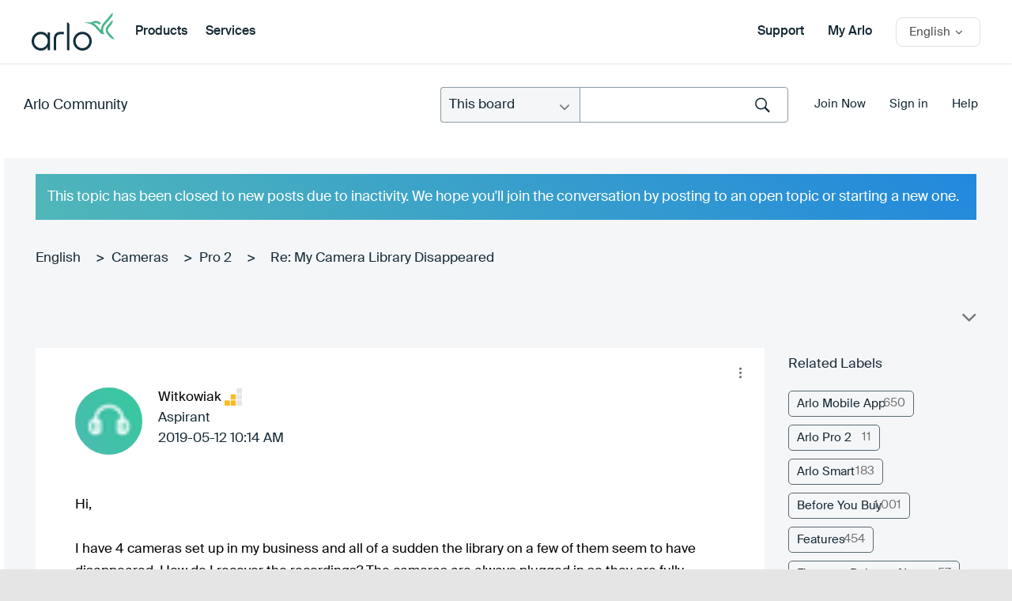

--- FILE ---
content_type: text/javascript
request_url: https://community.arlo.com/html/assets/video.js
body_size: 592
content:
/****************************
-- HTML5Video --
****************************/
ARLO.Video = function () {
  var loadVideo = function ( el, callbackOnCreated, callbackOnLoad ) {
    var mp4 = el.data( 'video-mp4' ),
      webm = el.data( 'video-webm' ),
      loop = el.data( 'video-loop' ),
      source = '';

      if( mp4 ) {
        source += '<source src="' + mp4 + '" type="video/mp4; codecs=avc1.42E01E,mp4a.40.2" />';
      }
      if( webm) {
        source += '<source src="' + webm + '" type="video/webm; codecs=vp8,vorbis" />';
      }
      videoWrap = '<video class="video-wrap" autoplay muted preload="metadata"' + (loop ? ' loop' : '') + '>' + source + '</video>';
      el.append( videoWrap );
      video = el.find( 'video' )[0];

      video.load();

      if( callbackOnCreated && typeof callbackOnCreated == 'function' ) {
        callbackOnCreated();
      }

      // In case a callback is needed and video is manually played, uncomment
      // and remove the autoplay from the video tag
      //checkIfLoaded( video, callbackOnLoad );
  },
  loadFallback = function ( el ) {
    var fallback = el.data( 'video-fallback' ),
      img = '<img src="' + fallback + '" />';
    el.append( img );
  },
  checkIfLoaded = function ( video, callback ) {
    var counter = 0,
    checkState = function () {
      counter++;
      if ( video.readyState === 4 || counter == 10 ) {
        if( callback && typeof callback == 'function' ) {
          callback( video );
        } else {
          video.play();
        }
      } else {
        setTimeout(checkState, 500);
      }
    };

    checkState();
  },
  init = function ( selector, callbackOnLoad, callbackOnFullLoad ) {
    if( ARLO.Constants.isDesktop && ARLO.Constants.supportsVideo ) {
      selector.each( function () {
        var el = $(this);
        loadVideo( el, callbackOnLoad, callbackOnFullLoad );
      })
    } else {
      selector.each( function () {
        var el = $(this);
        loadFallback( el );
      })
    }
  };

  return {
    init : init
  }
}();


--- FILE ---
content_type: text/javascript
request_url: https://community.arlo.com/html/assets/fn.survey.js
body_size: 1446
content:
// Emiliano - (08/11/2014)
//
/* Modifications => LIT-46: Lithium Split
	1. replacing NETGEAR community URLs with Arlo specific URLs
	2. Changing .netgear.com domain to .arlo.com
 */

var date = new Date();
var surveyType = "${surveyType}";
date.setTime(date.getTime() + (180 * 1000));
var last_date = new Date();
last_date.setTime(last_date.getTime() + (3600 * 1000));
var c_url = encodeURIComponent($(location).attr('href')); 
var hostname = $(location).attr('hostname');
var surveyHostname = 'my.netgear.com';
if(hostname == 'community-stage.arlo.com')
{
   surveyHostname = 'my-stg1.netgear.com';
}
$.cookie('_ngActiveNavigation', 1, { expires: date, path: '/', domain: '.arlo.com' });
$.cookie('_ngFBLastActivity', c_url, { expires: last_date, path: '/', domain: '.arlo.com' });


if(!$.cookie('_ngSupportStartTime') && !$.cookie('_ngFeedbackSaved')){
				console.log('non existing cookie');
				var date = new Date();
				date = date.toISOString();
				var val = JSON.stringify({
					"date": date,
					"surveySeen": false,
                    "startURL": c_url,
					"startDate": date
				});
				
$.cookie('_ngSupportStartTime', val, { expires: 30, path: '/', domain: '.arlo.com' });
}				
if (!window.console) console = {log: function() {}};
var survey = function(){
	var interval;
	return {
		init : function(){
			if($.cookie('_ngSupportStartTime')){
				survey.cookie = $.parseJSON($.cookie('_ngSupportStartTime'));
				survey.cookie.startDate = new Date(survey.cookie.startDate);
			}
			if(!$.cookie('_ngSupportStartTime') && !$.cookie('_ngFeedbackSaved')){
				console.log('non existing cookie');
				var date = new Date();
				date = date.toISOString();
				var val = JSON.stringify({
					"date": date,
					"surveySeen": false,
                    "startURL": c_url,
					"startDate": date
				});
				
				$.cookie('_ngSupportStartTime', val, { expires: 30, path: '/', domain: '.arlo.com' });
				
				survey.isSet = false;
				survey.done = false;
				this.startSurveyControl();
			}else if(survey.cookie && survey.cookie.surveySeen == false){
				console.log('existing cookie but not seen');
                var CookieDate = new Date(survey.cookie.startDate);
                now = new Date(),
                timediff = parseInt((now.getTime() - CookieDate.getTime())/1000);
				console.log(timediff);
                   if(timediff > 2 && timediff < 58){
					  var myDate = new Date(survey.cookie.startDate);
				      var withOffset = myDate.getTime();
				      withOffset = withOffset + 20000;
				      var newdate = new Date(withOffset).toISOString();
                      var val = JSON.stringify({
                      "date": survey.cookie.date,
                      "surveySeen": false,
                      "startURL": survey.cookie.startURL,
					  "startDate": newdate });
                      $.cookie('_ngSupportStartTime', val, { expires: 30, path: '/', domain: '.arlo.com' });
					}
					else if(timediff > 59 && timediff < 2700){
					  var myDate = new Date(survey.cookie.startDate);
				      var withOffset = myDate.getTime();
				      withOffset = withOffset + (timediff + 20000);
				      var newdate = new Date(withOffset).toISOString();
                      var val = JSON.stringify({
                      "date": survey.cookie.date,
                      "surveySeen": false,
                      "startURL": survey.cookie.startURL,
					  "startDate": newdate });
                      $.cookie('_ngSupportStartTime', val, { expires: 30, path: '/', domain: '.arlo.com' });
					}
                    else {
                      var date = new Date();
					  date = date.toISOString();
				      var val = JSON.stringify({
					  "date": date,
					  "surveySeen": false,
                      "startURL": c_url,
					  "startDate": date });
                      $.cookie('_ngSupportStartTime', val, { expires: 30, path: '/', domain: '.arlo.com' });
                    }
				this.startSurveyControl();
			}else{
				console.log('existing cookie and seen');
			}
		},
		startSurveyControl : function(){
			survey.cookie = $.parseJSON($.cookie('_ngSupportStartTime'));
			survey.cookie.startDate = new Date(survey.cookie.startDate);
			interval = setInterval(function(){
				var cachedDate = survey.cookie.startDate;
					now = new Date(),
					diff = parseInt((now.getTime() - cachedDate.getTime())/1000);
					console.log(cachedDate);
					console.log(now);
					console.log(diff);
				/*if(diff > 59 && !survey.done){
					if(!survey.isSet){
						survey.setSurvey('prepareEventHandlers');
					}*/
					if(diff > 59){
						survey.setSurvey();
					}
				//}
			}, 10000)
		},
		stopSurveyControl : function(){
			clearInterval(interval);
		},
		setSurvey : function(param){
			if(param == 'prepareEventHandlers'){
				$('body').on('click', 'a', function(e){
					e.preventDefault();
					var currentURL = $(this).prop('href');
						if(!survey.done){
							survey.showSurvey(currentURL);
						}
				});
				survey.isSet = true;
			}else{
				$('body').off('click', 'a');
				survey.showSurvey();
				survey.done = true;
			}
		},
		showSurvey : function(url){
			//alert('survey!');
			var href = (url) ? url : '';
			buttons = {'open': {'text': "Yes, I'll help", 'href': 'https://'+surveyHostname+'/OnlineWebSurvey/LaunchSurvey.aspx?type=arlo-community&source='+hostname+'&sourceurl='+c_url}, 'close': {'text': 'No, Thanks', 'href': href}};
			alertFixed.open({title: "We would like your feedback", text:"Can you complete a brief website survey so we can improve your online experience and serve you better?", overlay: true, btns: buttons});
			survey.done = true;
			survey.stopSurveyControl();
			var val = JSON.stringify({
				"date": survey.cookie.date,
				"surveySeen": true,
                "startURL": survey.cookie.startURL,
				"startDate": survey.cookie.startDate
			});
			$.cookie('_ngSupportStartTime', val, { expires: 30, path: '/', domain: '.arlo.com' });
		}
	}
}();

--- FILE ---
content_type: image/svg+xml
request_url: https://community.arlo.com/html/assets/logo.svg
body_size: 3227
content:
<svg width="94px" height="43px" viewBox="0 0 94 43" version="1.1" xmlns="http://www.w3.org/2000/svg" xmlns:xlink="http://www.w3.org/1999/xlink">
    <defs>
        <polygon id="path-1" points="0 0 94 0 94 43 0 43"></polygon>
    </defs>
    <g id="Symbols" stroke="none" stroke-width="1" fill="none" fill-rule="evenodd">
        <g id="NAV-DESKTOP" transform="translate(-88.000000, -13.000000)">
            <rect id="BG" fill="#FFFFFF" x="0" y="0" width="1440" height="80"></rect>
            <g id="Arlo_NewLogo" transform="translate(88.000000, 13.000000)">
                <mask id="mask-2" fill="white">
                    <use xlink:href="#path-1"></use>
                </mask>
                <g id="Clip-2"></g>
                <path d="M10.498189,40.1933279 C6.23447031,40.1933279 2.76561184,36.6541329 2.76561184,32.3041482 C2.76561184,27.9539915 6.23447031,24.4148824 10.498189,24.4148824 C14.7619924,24.4148824 18.2308509,27.9539915 18.2308509,32.3041482 C18.2308509,36.6541329 14.7619924,40.1933279 10.498189,40.1933279 Z M18.0539799,25.8935177 C17.4025148,24.4059377 16.0284804,23.1221087 14.3242642,22.3485602 C13.1376944,21.8733705 11.8483242,21.6082104 10.498189,21.6082104 C4.70941331,21.6082104 0,26.4064645 0,32.3041482 C0,38.2020039 4.70941331,42.9999999 10.498189,42.9999999 C11.4287322,42.9999999 12.3308846,42.8746015 13.190493,42.6419521 C15.4097285,41.9864054 17.2632724,40.4791298 18.0539799,38.6735812 C18.0539799,38.6735812 18.0539799,41.7070541 18.0539799,42.6429842 L20.7833192,42.6429842 L20.7833192,22.406873 L18.0539799,22.406873 C18.0539799,23.2549897 18.0539799,25.8935177 18.0539799,25.8935177 Z M40.0091225,11 L40.0091225,11 C41.5364677,11 42.7747343,12.2565648 42.7747343,13.806586 L42.7747343,42.6429842 L40.0091225,42.6429842 L40.0091225,11 Z M36.0994849,21.8086071 C36.1987258,21.8247765 36.2957634,21.842924 36.3938179,21.8602975 L36.3938179,24.7135853 C36.1534699,24.6650773 35.9089693,24.6198375 35.6642143,24.5803602 C35.0363095,24.4783557 34.4072182,24.4143664 33.8683845,24.4148824 C33.059795,24.4146244 32.3056142,24.4674328 31.6384707,24.5880149 C30.9704796,24.7082529 30.3930851,24.8955765 29.9181521,25.1486096 C29.6007674,25.3176997 29.3274521,25.5146561 29.0875279,25.7486816 C28.7685329,26.0615757 28.5026755,26.4411254 28.2869895,26.952524 C28.0012161,27.6321527 27.8127344,28.5587939 27.8129887,29.8057259 L27.8129887,42.6429842 L25.0473769,42.6429842 L25.0473769,29.8057259 C25.0476311,28.5156183 25.2097558,27.3832479 25.5410394,26.3895211 C25.870628,25.3971703 26.3782741,24.5464734 27.0245694,23.8730373 C27.4543312,23.4235638 27.9412138,23.054077 28.459962,22.7587284 C29.1524455,22.3643855 29.8988294,22.0998274 30.6692819,21.9235987 C31.6976254,21.6892292 32.7726656,21.6087265 33.8683845,21.6082104 C34.6131581,21.6087265 35.3703051,21.6911213 36.0994849,21.8086071 Z M62.9673535,37.8848095 C62.2666493,38.599271 61.4328046,39.1766372 60.5092108,39.5747644 C59.5852779,39.9728915 58.5725282,40.1930699 57.501895,40.1933279 C56.431177,40.1930699 55.4183425,39.9728915 54.4944097,39.5747644 C53.1091037,38.9777886 51.9252458,37.9764071 51.0905536,36.7164881 C50.2558614,35.4556229 49.7696568,33.9442189 49.7691483,32.3041482 C49.7697416,30.119308 50.6340959,28.1547322 52.0361822,26.7234009 C52.7368864,26.0089393 53.5707311,25.4315732 54.4944097,25.03336 C55.4183425,24.6352328 56.431177,24.4151405 57.501895,24.4148824 C58.5725282,24.4151405 59.5852779,24.6352328 60.5092108,25.03336 C61.894432,25.6304218 63.0782898,26.6317173 63.9130668,27.8917223 C64.7476743,29.1525874 65.2338789,30.6640774 65.2343874,32.3041482 C65.2337094,34.4889883 64.3694398,36.4533921 62.9673535,37.8848095 Z M61.5906919,22.4502206 C60.333611,21.9078594 58.9483897,21.6079524 57.501895,21.6082103 C56.0553155,21.6079524 54.6700942,21.9078594 53.4129286,22.4502206 C51.5264174,23.2639345 49.9266118,24.6191495 48.7957221,26.3254457 C47.6645781,28.0307959 47.0029432,30.09514 47.0035361,32.3041482 C47.0028585,35.2514419 48.1790889,37.9332315 50.0761937,39.8649525 C51.024958,40.8321892 52.1553392,41.6157145 53.4129286,42.1579897 C54.6700942,42.7002649 56.0553155,43 57.501895,43 C58.9483897,43 60.333611,42.7002649 61.5906919,42.1579897 C63.4771183,41.3442759 65.0769238,39.9890609 66.2078983,38.2827646 C67.3389575,36.5775005 68.0005924,34.5131564 67.9999996,32.3041482 C68.0006772,29.3568545 66.8244468,26.6750649 64.9274267,24.7432578 C63.9786625,23.7760212 62.8482812,22.9924958 61.5906919,22.4502206 L61.5906919,22.4502206 Z" id="Fill-1" fill="#132E3D" mask="url(#mask-2)"></path>
                <path d="M82.9642253,13.823501 L89.9940606,5.59617905 C91.3310791,3.76014957 92.1121435,2.9998468 91.5109968,0 L81.0747487,12.2148049 C80.1764394,13.2663599 79.5013645,14.444476 79.0506323,15.6845534 C78.6016908,16.9233541 78.3768364,18.2238608 78.3768364,19.5246228 C78.3768364,19.6853137 78.3799061,19.8474515 78.3872392,20.0096744 L73.831144,14.8160736 L73.8251752,14.8100307 C73.433705,14.375195 72.9816086,13.9901497 72.4896062,13.6391491 C71.7170688,13.0921362 70.8424642,12.6292137 69.9174657,12.2311463 C70.2085742,12.1293528 70.5158838,12.0332617 70.8364954,11.9567462 C71.3742872,11.8283978 71.9416674,11.7473715 72.5029935,11.7473715 C73.1323642,11.7473715 73.7513322,11.847633 74.3436962,12.0850947 C74.9332463,12.323833 75.5049752,12.6984947 76.0618673,13.303043 L76.3678979,13.6613633 L78.2602736,12.0570078 L77.9203912,11.6588553 L77.9058102,11.6426841 C77.1093974,10.7682465 76.2022201,10.1607193 75.2715086,9.78605757 C74.340797,9.411481 73.3952487,9.26849335 72.5029935,9.26849335 C72.2887977,9.26849335 72.0790358,9.27734497 71.8707236,9.2921544 C69.7996239,9.63277141 68.521441,10.8595714 66.6084302,11.0587327 L66.6051047,11.0607754 L60.1170689,11.0607754 C59.9760339,11.0607754 59.9553988,11.2641073 60.0937904,11.2917686 C61.7961868,11.6323005 64.8270747,12.2851072 66.9563278,13.0174082 C68.5757574,13.7692849 70.129274,14.7281532 71.3565513,15.8896725 C71.597351,16.0813441 71.8043842,16.2730156 71.9771393,16.464602 L78.0454809,23.3817146 C78.9095973,24.0940144 80.0218467,24.4538666 82.3901089,24.4713145 C81.9798796,23.871192 81.6507411,23.2340458 81.4055073,22.5727279 C81.0420907,21.5919008 80.8605529,20.5582192 80.8605529,19.5246228 C80.8605529,18.5084743 81.0348428,17.494028 81.3848722,16.5280954 C81.7365217,15.5622479 82.2608411,14.6465311 82.9642253,13.823501 Z M94,30 C91.543399,29.967998 90.4741253,29.5507805 89.5932961,28.7386447 L88.2306969,27.1858669 C88.1411644,27.0775197 88.0499266,26.9668745 87.9527199,26.8522291 L87.9672156,26.8854226 L85.5523964,24.1332509 C84.9901324,23.4921896 84.5655779,22.7683146 84.2834226,22.0052883 C84.0009263,21.2425173 83.8601471,20.4405949 83.8601471,19.6390129 C83.8601471,18.8499424 83.9964923,18.0603612 84.2707175,17.3075483 C84.5445164,16.5549056 84.9564511,15.8388609 85.5037931,15.2017147 L91.4649515,8.25234483 C92.0746251,11.3483678 91.193796,12.0397301 89.7510439,14.0607924 L87.3890915,16.8138153 C87.0386358,17.2223515 86.7785652,17.6754861 86.6046164,18.1539841 C86.4306675,18.6322267 86.3428404,19.135407 86.3428404,19.6390129 C86.3428404,20.1504491 86.4332256,20.6616299 86.6122906,21.1462559 C86.7922083,21.6310522 87.0608057,22.089634 87.4206411,22.5005532 L94,30 L94,30 Z" id="Fill-3" fill="#49B48A" mask="url(#mask-2)"></path>
            </g>
        </g>
    </g>
</svg>